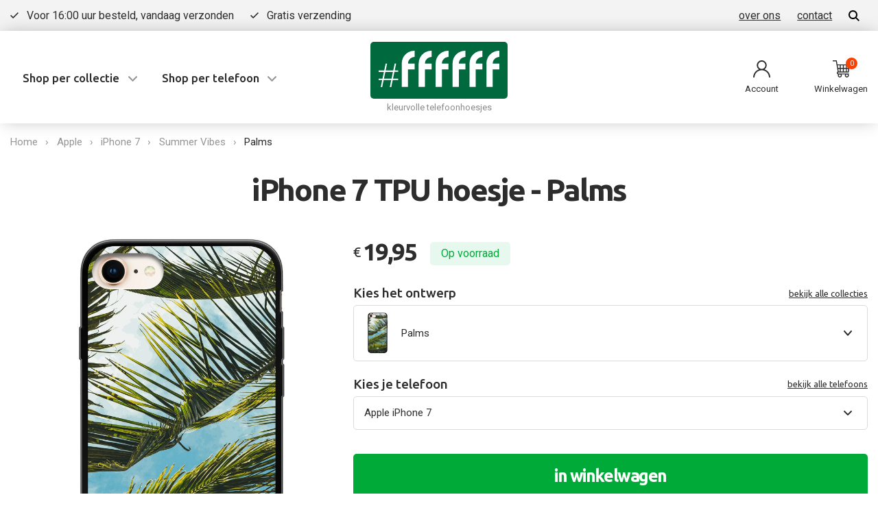

--- FILE ---
content_type: text/html; charset=UTF-8
request_url: https://6fcases.nl/palms-voor-iphone-7
body_size: 13275
content:
<!-- Pagina geladen in 0.1304 seconden --><!DOCTYPE html><html lang="nl"><head><meta charset="UTF-8"><title>Palms (iPhone 7) #ffffff telefoonhoesje • 6F</title><meta name="description" content="Palms telefoonhoesje op maat gemaakt voor Apple iPhone 7. Zo blijft je telefoon mooi én beschermd. Lichtgewicht ✔ Flexibel ✔ Never-fading print."><meta name="robots" content="index, follow"><meta name="viewport" content="width=device-width, initial-scale=1.0"><meta name="theme-color" content="#00693d"><link rel="preconnect" href="https://fonts.gstatic.com/" crossorigin><link rel="stylesheet" href="/css/style.min.css?v=4"><link href="//fonts.googleapis.com/css2?family=Ubuntu:wght@400;500;700&family=Roboto&display=swap" rel="stylesheet"><link rel="canonical" href="/palms-voor-iphone-7"><link rel="shortcut icon" href="/images/favicon.svg"></head><body class="tpl-product"><a href="#main-content" class="tabskip"><span>Ga naar hoofdinhoud</span></a><div class="topbar"><div class="topbar__wrapper"><ul class="topbar__usp"><li>Voor 16:00 uur besteld, vandaag verzonden</li><li>Gratis verzending</li></ul><ul class="topbar__links"><li><a href="/over-ons">over ons</a></li><li><a href="/contact">contact</a></li><li class="topbar__search"><a href="/zoeken" class="js-search"><svg xmlns="http://www.w3.org/2000/svg" viewBox="0 0 16 16"><path d="M11.7416547 10.3276042c.7873411-1.07519078 1.2582871-2.39586462 1.2582871-3.82757995C12.9999418 2.91603418 10.0839246 0 6.49995539 0 2.91598617 0 0 2.91603418 0 6.50002425c0 3.58399005 2.91601721 6.50002425 6.49998642 6.50002425 1.43170701 0 2.7524973-.4710109 3.82768188-1.2583565L14.5859515 16 16 14.5859433c0-.000031-4.2583453-4.2583391-4.2583453-4.2583391zm-5.24166828.6724152c-2.4814434 0-4.49997866-2.01853731-4.49997866-4.5 0-2.481453 2.01853526-4.5 4.49997866-4.5 2.48144341 0 4.49997868 2.018547 4.49997868 4.5 0 2.48146269-2.0185663 4.5-4.49997868 4.5z" fill-rule="nonzero"/></svg></a><form action="/zoeken" method="get" style="display:none;"><input type="search" id="q" name="q" placeholder="Zoeken..." style="margin-bottom:0;"></form></li></ul></div></div><header class="masthead"><div class="masthead__wrapper"><div class="masthead__navigation"><ul><li class="js-masthead"><a href="/collecties">Shop per collectie</a><ul><li><a href="/summer-vibes-telefoonhoesjes">Summer vibes</a></li><li><a href="/marble-telefoonhoesjes">Marble</a></li><li><a href="/flora-telefoonhoesjes">Flora</a></li><li><a href="/fauna-telefoonhoesjes">Fauna</a></li><li><a href="/abstract-telefoonhoesjes">Abstract</a></li><li><a href="/voetbal-telefoonhoesjes">Voetbal</a></li><li><a href="/collecties">Bekijk alles</a></li></ul></li><li class="js-masthead"><a href="/telefoons">Shop per telefoon</a><ul><li><a href="/iphone-16-telefoonhoesjes">iPhone 16</a></li><li><a href="/iphone-16e-telefoonhoesjes">iPhone 16e</a></li><li><a href="/samsung-galaxy-s25-ultra-telefoonhoesjes">Samsung Galaxy S25 Ultra</a></li><li><a href="/samsung-galaxy-a55-telefoonhoesjes">Samsung Galaxy A55</a></li><li><a href="/google-pixel-9-pro-telefoonhoesjes">Pixel 9 Pro</a></li><li><a href="/telefoons">Bekijk alles</a></li></ul></li></ul></div><div class="masthead__logo "><a href="/" title="#ffffff kleurvolle telefoonhoesjes"><img src="/images/ffffff-logo.svg" alt="#ffffff logo"></a><small>kleurvolle telefoonhoesjes</small></div><div class="masthead__control"><a href="/account"><svg xmlns="http://www.w3.org/2000/svg" viewBox="0 0 25 25"><path d="M21.3388672 16.1611328c-1.3614746-1.3614258-2.9819824-2.3692871-4.7500488-2.9793945 1.8936523-1.3042481 3.1377441-3.48701174 3.1377441-5.9551758C19.7265625 3.2418457 16.4847168 0 12.5 0S5.2734375 3.2418457 5.2734375 7.2265625c0 2.46816406 1.2440918 4.6509277 3.13779297 5.9551758-1.76806641.6101074-3.38857422 1.6179687-4.75004883 2.9793945C1.30024414 18.5221191 0 21.6611328 0 25h1.953125c0-5.8155762 4.73129883-10.546875 10.546875-10.546875 5.8155762 0 10.546875 4.7312988 10.546875 10.546875H25c0-3.3388672-1.3002441-6.4778809-3.6611328-8.8388672zM12.5 12.5c-2.90776367 0-5.2734375-2.365625-5.2734375-5.2734375S9.59223633 1.953125 12.5 1.953125c2.9077637 0 5.2734375 2.365625 5.2734375 5.2734375S15.4077637 12.5 12.5 12.5z" fill-rule="nonzero"/></svg><span>Account</span></a><a href="/checkout" class="js-cart-open"><svg xmlns="http://www.w3.org/2000/svg" viewBox="0 0 24 24"><path d="M7.1233125 17.6718671c0-.3877017.31532812-.703105.7029375-.703105h14.6749687L24 5.67186712H6.62648438L5.60175 0H0v1.40625696h4.42710937L7.01428125 15.7253408c-.760875.3187322-1.29689063 1.0711615-1.29689063 1.9465263 0 1.0573301.78182813 1.9351799 1.79751563 2.0862003-.2484375.4192092-.39159375.9077631-.39159375 1.4294187C7.1233125 22.7382931 8.38471875 24 9.93515625 24 11.4855937 24 12.747 22.7382931 12.747 21.1874861c0-.5120908-.1381875-.9968938-.3782813-1.4109456h4.9743282c-.2400938.4140518-.3782813.8988079-.3782813 1.4109456C16.9647656 22.7382931 18.2261719 24 19.7766094 24c1.5504375 0 2.8118437-1.2617069 2.8118437-2.8125139 0-.5120908-.1381875-.9922052-.3782812-1.406257h.3782812v-1.4062569H7.82625c-.38760938.0000468-.7029375-.3154033-.7029375-.7031051zm2.81179688-2.109362H8.41354687l-.63520312-3.5156189h2.15676563v3.5156189zm9.84140622-8.48438102h2.6186719l-.4726406 3.56250512h-2.1460313V7.07812408zm0 4.96876212h1.9594688l-.4664532 3.5156189h-1.4930156v-3.5156189zm-4.2177187-4.96876212h2.8118437v3.56250512h-2.8118437V7.07812408zm0 4.96876212h2.8118437v3.5156189h-2.8118437v-3.5156189zm-4.2177656-4.96876212h2.8118437v3.56250512h-2.8118437V7.07812408zm0 4.96876212h2.8118437v3.5156189h-2.8118437v-3.5156189zM6.88059375 7.07812408h3.05451563v3.56250512h-2.410875l-.64364063-3.56250512zM19.7765156 19.7812291c.7752188 0 1.4059219.6308535 1.4059219 1.406257 0 .7754035-.6307031 1.4062569-1.4059219 1.4062569-.7752187 0-1.4059218-.6308534-1.4059218-1.4062569s.6307031-1.406257 1.4059218-1.406257zm-9.84140622 0c.77521872 0 1.40592192.6308535 1.40592192 1.406257 0 .7754035-.6307032 1.4062569-1.40592192 1.4062569-.77521875 0-1.40592188-.6308534-1.40592188-1.4062569s.63070313-1.406257 1.40592188-1.406257z" fill-rule="nonzero"/></svg><span class="js-cart-count cart-count">0</span><span>Winkelwagen</span></a></div><div class="masthead__hamburger"><a class="js-hamburger hamburger" href="#"><div class="hamburger__inner"></div></a></div></div><div class="js-nav menu-overlay "><div class="menu-overlay__header"><div class="menu-overlay__logo"><a href="/" title="#ffffff kleurvolle telefoonhoesjes"><img src="/images/ffffff-logo.svg" alt="#ffffff logo"></a></div><div class="menu-overlay__search"><a href="/zoeken" class="js-search"><svg xmlns="http://www.w3.org/2000/svg" viewBox="0 0 16 16"><path d="M11.7416547 10.3276042c.7873411-1.07519078 1.2582871-2.39586462 1.2582871-3.82757995C12.9999418 2.91603418 10.0839246 0 6.49995539 0 2.91598617 0 0 2.91603418 0 6.50002425c0 3.58399005 2.91601721 6.50002425 6.49998642 6.50002425 1.43170701 0 2.7524973-.4710109 3.82768188-1.2583565L14.5859515 16 16 14.5859433c0-.000031-4.2583453-4.2583391-4.2583453-4.2583391zm-5.24166828.6724152c-2.4814434 0-4.49997866-2.01853731-4.49997866-4.5 0-2.481453 2.01853526-4.5 4.49997866-4.5 2.48144341 0 4.49997868 2.018547 4.49997868 4.5 0 2.48146269-2.0185663 4.5-4.49997868 4.5z" fill-rule="nonzero"/></svg></a><form action="/zoeken" method="get" style="display:none;"><input type="search" id="q" name="q" placeholder="Zoeken..." style="margin-bottom:0;"></form></div></div><div class="menu-overlay__links"><ul><li><a href="/telefoons">alle telefoonhoesjes</a></li><li><a href="/collecties">collecties</a></li><li><a href="/over-ons">over ons</a></li><li><a href="/contact">contact</a></li></ul></div><div class="menu-overlay__footer"><a class="menu-overlay__account" href="/account"><svg xmlns="http://www.w3.org/2000/svg" viewBox="0 0 25 25"><path d="M21.3388672 16.1611328c-1.3614746-1.3614258-2.9819824-2.3692871-4.7500488-2.9793945 1.8936523-1.3042481 3.1377441-3.48701174 3.1377441-5.9551758C19.7265625 3.2418457 16.4847168 0 12.5 0S5.2734375 3.2418457 5.2734375 7.2265625c0 2.46816406 1.2440918 4.6509277 3.13779297 5.9551758-1.76806641.6101074-3.38857422 1.6179687-4.75004883 2.9793945C1.30024414 18.5221191 0 21.6611328 0 25h1.953125c0-5.8155762 4.73129883-10.546875 10.546875-10.546875 5.8155762 0 10.546875 4.7312988 10.546875 10.546875H25c0-3.3388672-1.3002441-6.4778809-3.6611328-8.8388672zM12.5 12.5c-2.90776367 0-5.2734375-2.365625-5.2734375-5.2734375S9.59223633 1.953125 12.5 1.953125c2.9077637 0 5.2734375 2.365625 5.2734375 5.2734375S15.4077637 12.5 12.5 12.5z" fill-rule="nonzero"/></svg><span>Account</span></a><a class="menu-overlay__cart js-cart-open" href="/checkout"><svg xmlns="http://www.w3.org/2000/svg" viewBox="0 0 24 24"><path d="M7.1233125 17.6718671c0-.3877017.31532812-.703105.7029375-.703105h14.6749687L24 5.67186712H6.62648438L5.60175 0H0v1.40625696h4.42710937L7.01428125 15.7253408c-.760875.3187322-1.29689063 1.0711615-1.29689063 1.9465263 0 1.0573301.78182813 1.9351799 1.79751563 2.0862003-.2484375.4192092-.39159375.9077631-.39159375 1.4294187C7.1233125 22.7382931 8.38471875 24 9.93515625 24 11.4855937 24 12.747 22.7382931 12.747 21.1874861c0-.5120908-.1381875-.9968938-.3782813-1.4109456h4.9743282c-.2400938.4140518-.3782813.8988079-.3782813 1.4109456C16.9647656 22.7382931 18.2261719 24 19.7766094 24c1.5504375 0 2.8118437-1.2617069 2.8118437-2.8125139 0-.5120908-.1381875-.9922052-.3782812-1.406257h.3782812v-1.4062569H7.82625c-.38760938.0000468-.7029375-.3154033-.7029375-.7031051zm2.81179688-2.109362H8.41354687l-.63520312-3.5156189h2.15676563v3.5156189zm9.84140622-8.48438102h2.6186719l-.4726406 3.56250512h-2.1460313V7.07812408zm0 4.96876212h1.9594688l-.4664532 3.5156189h-1.4930156v-3.5156189zm-4.2177187-4.96876212h2.8118437v3.56250512h-2.8118437V7.07812408zm0 4.96876212h2.8118437v3.5156189h-2.8118437v-3.5156189zm-4.2177656-4.96876212h2.8118437v3.56250512h-2.8118437V7.07812408zm0 4.96876212h2.8118437v3.5156189h-2.8118437v-3.5156189zM6.88059375 7.07812408h3.05451563v3.56250512h-2.410875l-.64364063-3.56250512zM19.7765156 19.7812291c.7752188 0 1.4059219.6308535 1.4059219 1.406257 0 .7754035-.6307031 1.4062569-1.4059219 1.4062569-.7752187 0-1.4059218-.6308534-1.4059218-1.4062569s.6307031-1.406257 1.4059218-1.406257zm-9.84140622 0c.77521872 0 1.40592192.6308535 1.40592192 1.406257 0 .7754035-.6307032 1.4062569-1.40592192 1.4062569-.77521875 0-1.40592188-.6308534-1.40592188-1.4062569s.63070313-1.406257 1.40592188-1.406257z" fill-rule="nonzero"/></svg><span class="js-cart-count cart-count">0</span><span>Winkelwagen</span></a></div></div></header><main id="main-content"><script type="application/ld+json">{"@context":"http:\/\/schema.org\/","@type":"BreadcrumbList","itemListElement":[{"@type":"ListItem","position":1,"name":"Apple","item":"https:\/\/6fcases.nl\/apple-telefoonhoesjes"},{"@type":"ListItem","position":2,"name":"iPhone 7","item":"https:\/\/6fcases.nl\/iphone-7-telefoonhoesjes"},{"@type":"ListItem","position":3,"name":"Summer Vibes","item":"https:\/\/6fcases.nl\/summer-vibes-telefoonhoesjes\/iphone-7"},{"@type":"ListItem","position":4,"name":"Palms","item":"https:\/\/6fcases.nl\/palms-voor-iphone-7"}]}</script><ul class="breadcrumbs"><div class="breadcrumbs__wrapper"><li><a href="/">Home</a></li><li><a href="https://6fcases.nl/apple-telefoonhoesjes">Apple</a></li><li><a href="https://6fcases.nl/iphone-7-telefoonhoesjes">iPhone 7</a></li><li><a href="https://6fcases.nl/summer-vibes-telefoonhoesjes/iphone-7">Summer Vibes</a></li><li><a href="https://6fcases.nl/palms-voor-iphone-7">Palms</a></li></div></ul><article class="product"><h1>iPhone 7 TPU hoesje - Palms</h1><div class="product__wrapper"><div class="product__images"><div class="product__images-primary"><img src="https://6fcases.nl/products/p7tpu-palms_primary.webp" alt="Palms iPhone 7" data-action="zoom"></div><div class="product__images-thumbs"><span><img src="/images/ffffff-family-photo.jpg" alt="#ffffff telefoonhoesjes" data-action="zoom"></span></div></div><div class="product__details"><div class="product__price"><small>&euro;</small> 19,95</div><div class="product__stock product__stock--stocked">Op voorraad</div><form class="product__form" method="POST"><input type="hidden" name="quantity" value="1"><input type="hidden" name="id_product" value="385"><div class="design-selector"><div class="design-selector__heading">Kies het ontwerp
                        <a href="/collecties">bekijk alle collecties</a></div><div class="design-selector__active js-design-selector"><img src="https://6fcases.nl/products/p7tpu-palms_thumb.webp" alt="Palms iPhone 7"> Palms <span class="icon icon-arrow-down"></span></div><div class="design-selector__bg js-close-design-selector"></div><div class="design-selector__list"><a href="beach-all-day-voor-iphone-7" class="design-selector__item"><img src="https://6fcases.nl/products/pxrtpu-beach-all-day_thumb.webp" alt="Beach all Day"><span>Beach all Day</span></a><a href="boy-surfing-voor-iphone-7" class="design-selector__item"><img src="https://6fcases.nl/products/p11tpu-boy-surfing_thumb.webp" alt="Boy Surfing"><span>Boy Surfing</span></a><a href="coconut-view-voor-iphone-7" class="design-selector__item"><img src="https://6fcases.nl/products/p11tpu-coconut-view_thumb.webp" alt="Coconut View"><span>Coconut View</span></a><a href="coral-reef-voor-iphone-7" class="design-selector__item"><img src="https://6fcases.nl/products/p11tpu-coral-reef_thumb.webp" alt="Coral Reef"><span>Coral Reef</span></a><a href="eventide-voor-iphone-7" class="design-selector__item"><img src="https://6fcases.nl/products/p11tpu-eventide_thumb.webp" alt="Eventide"><span>Eventide</span></a><a href="flamingo-floaty-voor-iphone-7" class="design-selector__item"><img src="https://6fcases.nl/products/p11tpu-flamingo-floa_thumb.webp" alt="Flamingo Floaty"><span>Flamingo Floaty</span></a><a href="its-a-wave-voor-iphone-7" class="design-selector__item"><img src="https://6fcases.nl/products/p11tpu-its-a-wave_thumb.webp" alt="It's a Wave"><span>It's a Wave</span></a><a href="la-isla-voor-iphone-7" class="design-selector__item"><img src="https://6fcases.nl/products/pxrtpu-la-isla_thumb.webp" alt="La Isla"><span>La Isla</span></a><a href="leaves-macro-voor-iphone-7" class="design-selector__item"><img src="https://6fcases.nl/products/p11tpu-leaves-macro_thumb.webp" alt="Leaves Macro"><span>Leaves Macro</span></a><a href="lets-go-diving-voor-iphone-7" class="design-selector__item"><img src="https://6fcases.nl/products/p11tpu-lets-go-divin_thumb.webp" alt="Lets go Diving"><span>Lets go Diving</span></a><a href="perfect-to-surf-voor-iphone-7" class="design-selector__item"><img src="https://6fcases.nl/products/p11tpu-perfect-to-su_thumb.webp" alt="Perfect to Surf"><span>Perfect to Surf</span></a><a href="pretty-sunset-voor-iphone-7" class="design-selector__item"><img src="https://6fcases.nl/products/p11tpu-pretty-sunset_thumb.webp" alt="Pretty Sunset"><span>Pretty Sunset</span></a><a href="sandy-voor-iphone-7" class="design-selector__item"><img src="https://6fcases.nl/products/p11tpu-sandy_thumb.webp" alt="Sandy"><span>Sandy</span></a><a href="sandy-pink-voor-iphone-7" class="design-selector__item"><img src="https://6fcases.nl/products/p11tpu-sandy-pink_thumb.webp" alt="Sandy Pink"><span>Sandy Pink</span></a><a href="sea-star-voor-iphone-7" class="design-selector__item"><img src="https://6fcases.nl/products/p11tpu-sea-star_thumb.webp" alt="Sea Star"><span>Sea Star</span></a><a href="sunset-palms-voor-iphone-7" class="design-selector__item"><img src="https://6fcases.nl/products/p11tpu-sunset-palms_thumb.webp" alt="Sunset Palms"><span>Sunset Palms</span></a><a href="sunset-surf-voor-iphone-7" class="design-selector__item"><img src="https://6fcases.nl/products/p11tpu-sunset-surf_thumb.webp" alt="Sunset Surf"><span>Sunset Surf</span></a><a href="surfers-van-voor-iphone-7" class="design-selector__item"><img src="https://6fcases.nl/products/p11tpu-surfers-van_thumb.webp" alt="Surfers Van"><span>Surfers Van</span></a><a href="surfing-voor-iphone-7" class="design-selector__item"><img src="https://6fcases.nl/products/p11tpu-surfing_thumb.webp" alt="Surfing"><span>Surfing</span></a><a href="water-waves-voor-iphone-7" class="design-selector__item"><img src="https://6fcases.nl/products/hp30ptpu-water-waves_thumb.webp" alt="Water Waves"><span>Water Waves</span></a><a href="waves-voor-iphone-7" class="design-selector__item"><img src="https://6fcases.nl/products/pxrtpu-waves_thumb.webp" alt="Waves"><span>Waves</span></a><a href="whitecap-waves-voor-iphone-7" class="design-selector__item"><img src="https://6fcases.nl/products/p11tpu-whitecap-wave_thumb.webp" alt="Whitecap Waves"><span>Whitecap Waves</span></a></div></div><label for="device">Kies je telefoon <a href="/telefoons">bekijk alle telefoons</a></label><select name="device" id="device" class="js-switch-device"><option value="1" data-href="/palms-voor-iphone-6">Apple iPhone 6</option><option value="5" selected data-href="/palms-voor-iphone-7">Apple iPhone 7</option><option value="7" data-href="/palms-voor-iphone-8">Apple iPhone 8</option><option value="13" data-href="/palms-voor-iphone-11">Apple iPhone 11</option><option value="193" data-href="/palms-voor-iphone-12">Apple iPhone 12</option><option value="233" data-href="/palms-voor-iphone-13">Apple iPhone 13</option><option value="252" data-href="/palms-voor-iphone-14">Apple iPhone 14</option><option value="279" data-href="/palms-voor-iphone-15">Apple iPhone 15</option><option value="280" data-href="/palms-voor-iphone-16">Apple iPhone 16</option><option value="397" data-href="/palms-voor-iphone-17">Apple iPhone 17</option><option value="2" data-href="/palms-voor-iphone-6s">Apple iPhone 6s</option><option value="9" data-href="/palms-voor-iphone-xr">Apple iPhone Xr</option><option value="380" data-href="/palms-voor-iphone-16e">Apple iPhone 16e</option><option value="395" data-href="/palms-voor-iphone-air">Apple iPhone Air</option><option value="161" data-href="/palms-voor-iphone-11-pro">Apple iPhone 11 Pro</option><option value="194" data-href="/palms-voor-iphone-12-pro">Apple iPhone 12 Pro</option><option value="235" data-href="/palms-voor-iphone-13-pro">Apple iPhone 13 Pro</option><option value="254" data-href="/palms-voor-iphone-14-pro">Apple iPhone 14 Pro</option><option value="278" data-href="/palms-voor-iphone-15-pro">Apple iPhone 15 Pro</option><option value="276" data-href="/palms-voor-iphone-16-pro">Apple iPhone 16 Pro</option><option value="396" data-href="/palms-voor-iphone-17-pro">Apple iPhone 17 Pro</option><option value="3" data-href="/palms-voor-iphone-6-plus">Apple iPhone 6 Plus</option><option value="10" data-href="/palms-voor-iphone-xs-max">Apple iPhone Xs Max</option><option value="192" data-href="/palms-voor-iphone-12-mini">Apple iPhone 12 Mini</option><option value="234" data-href="/palms-voor-iphone-13-mini">Apple iPhone 13 Mini</option><option value="253" data-href="/palms-voor-iphone-14-plus">Apple iPhone 14 Plus</option><option value="277" data-href="/palms-voor-iphone-15-plus">Apple iPhone 15 Plus</option><option value="281" data-href="/palms-voor-iphone-16-plus">Apple iPhone 16 Plus</option><option value="4" data-href="/palms-voor-iphone-6s-plus">Apple iPhone 6s Plus</option><option value="159" data-href="/palms-voor-iphone-se-2016">Apple iPhone SE (2016)</option><option value="160" data-href="/palms-voor-iphone-se-2020">Apple iPhone SE (2020)</option><option value="195" data-href="/palms-voor-iphone-12-pro-max">Apple iPhone 12 Pro Max</option><option value="236" data-href="/palms-voor-iphone-13-pro-max">Apple iPhone 13 Pro Max</option><option value="255" data-href="/palms-voor-iphone-14-pro-max">Apple iPhone 14 Pro Max</option><option value="282" data-href="/palms-voor-iphone-15-pro-max">Apple iPhone 15 Pro Max</option><option value="283" data-href="/palms-voor-iphone-16-pro-max">Apple iPhone 16 Pro Max</option><option value="394" data-href="/palms-voor-iphone-17-pro-max">Apple iPhone 17 Pro Max</option><option value="372" data-href="/palms-voor-fairphone-5">Fairphone 5</option><option value="398" data-href="/palms-voor-fairphone-6">Fairphone 6</option><option value="210" data-href="/palms-voor-google-pixel-5">Google Pixel 5</option><option value="249" data-href="/palms-voor-google-pixel-6">Google Pixel 6</option><option value="257" data-href="/palms-voor-google-pixel-7">Google Pixel 7</option><option value="293" data-href="/palms-voor-google-pixel-8">Google Pixel 8</option><option value="286" data-href="/palms-voor-google-pixel-9">Google Pixel 9</option><option value="399" data-href="/palms-voor-google-pixel-10">Google Pixel 10</option><option value="259" data-href="/palms-voor-google-pixel-6a">Google Pixel 6A</option><option value="288" data-href="/palms-voor-google-pixel-7a">Google Pixel 7a</option><option value="290" data-href="/palms-voor-google-pixel-8a">Google Pixel 8a</option><option value="289" data-href="/palms-voor-google-pixel-9a">Google Pixel 9A</option><option value="45" data-href="/palms-voor-google-pixel-4-xl">Google Pixel 4 XL</option><option value="250" data-href="/palms-voor-google-pixel-6-pro">Google Pixel 6 Pro</option><option value="258" data-href="/palms-voor-google-pixel-7-pro">Google Pixel 7 Pro</option><option value="287" data-href="/palms-voor-google-pixel-8-pro">Google Pixel 8 Pro</option><option value="292" data-href="/palms-voor-google-pixel-9-pro">Google Pixel 9 Pro</option><option value="400" data-href="/palms-voor-google-pixel-10-pro">Google Pixel 10 Pro</option><option value="291" data-href="/palms-voor-google-pixel-9-pro-xl">Google Pixel 9 Pro XL</option><option value="393" data-href="/palms-voor-hmd-pulse">HMD Pulse</option><option value="377" data-href="/palms-voor-honor-200-pro">Honor 200 Pro</option><option value="388" data-href="/palms-voor-honor-magic-6-pro">Honor Magic 6 Pro</option><option value="23" data-href="/palms-voor-huawei-p30">Huawei P30</option><option value="167" data-href="/palms-voor-huawei-p40">Huawei P40</option><option value="163" data-href="/palms-voor-huawei-y6s">Huawei Y6s</option><option value="265" data-href="/palms-voor-huawei-nova-8i">Huawei Nova 8i</option><option value="18" data-href="/palms-voor-huawei-p30-pro">Huawei P30 Pro</option><option value="243" data-href="/palms-voor-huawei-p50-pro">Huawei P50 Pro</option><option value="57" data-href="/palms-voor-huawei-p10-lite">Huawei P10 Lite</option><option value="134" data-href="/palms-voor-huawei-p10-plus">Huawei P10 Plus</option><option value="24" data-href="/palms-voor-huawei-p30-lite">Huawei P30 Lite</option><option value="162" data-href="/palms-voor-huawei-p40-lite">Huawei P40 Lite</option><option value="182" data-href="/palms-voor-huawei-y6-2019">Huawei Y6 (2019)</option><option value="107" data-href="/palms-voor-huawei-mate-10-pro">Huawei Mate 10 Pro</option><option value="27" data-href="/palms-voor-huawei-p20-lite-2018">Huawei P20 Lite (2018)</option><option value="26" data-href="/palms-voor-huawei-p20-lite-2019">Huawei P20 Lite (2019)</option><option value="329" data-href="/palms-voor-motorola-moto-g55">Motorola Moto G55</option><option value="383" data-href="/palms-voor-motorola-moto-g75">Motorola Moto G75</option><option value="317" data-href="/palms-voor-motorola-edge-50-neo">Motorola Edge 50 Neo</option><option value="323" data-href="/palms-voor-motorola-edge-50-ultra">Motorola Edge 50 Ultra</option><option value="385" data-href="/palms-voor-nothing-phone-3a">Nothing Phone (3a)</option><option value="263" data-href="/palms-voor-oneplus-10t">OnePlus 10T</option><option value="187" data-href="/palms-voor-oneplus-nord">OnePlus Nord</option><option value="190" data-href="/palms-voor-oneplus-8-pro">OnePlus 8 Pro</option><option value="201" data-href="/palms-voor-oneplus-9-pro">OnePlus 9 Pro</option><option value="334" data-href="/palms-voor-oneplus-nord-3">OnePlus Nord 3</option><option value="332" data-href="/palms-voor-oneplus-nord-4">OnePlus Nord 4</option><option value="300" data-href="/palms-voor-oneplus-nord-2t">OnePlus Nord 2T</option><option value="330" data-href="/palms-voor-oneplus-nord-2-5g">OnePlus Nord 2 5G</option><option value="321" data-href="/palms-voor-oneplus-nord-ce-3-5g">OnePlus Nord CE 3 5G</option><option value="333" data-href="/palms-voor-oneplus-nord-n200-5g">OnePlus Nord N200 5G</option><option value="357" data-href="/palms-voor-oneplus-nord-ce4-lite">OnePlus Nord CE4 Lite</option><option value="304" data-href="/palms-voor-oneplus-nord-ce-3-lite">OnePlus Nord CE 3 Lite</option><option value="352" data-href="/palms-voor-oppo-a79">OPPO A79</option><option value="351" data-href="/palms-voor-oppo-a80">OPPO A80</option><option value="382" data-href="/palms-voor-oppo-a60-5g">OPPO A60 5G</option><option value="305" data-href="/palms-voor-oppo-a74-5g">OPPO A74 5G</option><option value="316" data-href="/palms-voor-oppo-a78-5g">OPPO A78 5G</option><option value="239" data-href="/palms-voor-oppo-a94-5g">OPPO A94 5G</option><option value="337" data-href="/palms-voor-oppo-reno12">OPPO Reno12</option><option value="335" data-href="/palms-voor-oppo-reno12">OPPO Reno12</option><option value="384" data-href="/palms-voor-oppo-find-x8">OPPO Find X8</option><option value="313" data-href="/palms-voor-oppo-reno-10">OPPO Reno 10</option><option value="336" data-href="/palms-voor-oppo-reno-11">OPPO Reno 11</option><option value="386" data-href="/palms-voor-oppo-reno12-f">OPPO Reno12 F</option><option value="349" data-href="/palms-voor-oppo-reno8-pro">OPPO Reno8 Pro</option><option value="338" data-href="/palms-voor-oppo-reno12-pro">OPPO Reno12 Pro</option><option value="387" data-href="/palms-voor-oppo-find-x8-pro">OPPO Find X8 Pro</option><option value="309" data-href="/palms-voor-oppo-find-x3-lite">OPPO Find X3 Lite</option><option value="46" data-href="/palms-voor-samsung-galaxy-s6">Samsung Galaxy S6</option><option value="33" data-href="/palms-voor-samsung-galaxy-s7">Samsung Galaxy S7</option><option value="25" data-href="/palms-voor-samsung-galaxy-s8">Samsung Galaxy S8</option><option value="28" data-href="/palms-voor-samsung-galaxy-s9">Samsung Galaxy S9</option><option value="269" data-href="/palms-voor-samsung-galaxy-a03">Samsung Galaxy A03</option><option value="324" data-href="/palms-voor-samsung-galaxy-a06">Samsung Galaxy A06</option><option value="403" data-href="/palms-voor-samsung-galaxy-a07">Samsung Galaxy A07</option><option value="40" data-href="/palms-voor-samsung-galaxy-a10">Samsung Galaxy A10</option><option value="176" data-href="/palms-voor-samsung-galaxy-a11">Samsung Galaxy A11</option><option value="209" data-href="/palms-voor-samsung-galaxy-a12">Samsung Galaxy A12</option><option value="311" data-href="/palms-voor-samsung-galaxy-a15">Samsung Galaxy A15</option><option value="370" data-href="/palms-voor-samsung-galaxy-a16">Samsung Galaxy A16</option><option value="303" data-href="/palms-voor-samsung-galaxy-a25">Samsung Galaxy A25</option><option value="379" data-href="/palms-voor-samsung-galaxy-a26">Samsung Galaxy A26</option><option value="273" data-href="/palms-voor-samsung-galaxy-a34">Samsung Galaxy A34</option><option value="275" data-href="/palms-voor-samsung-galaxy-a35">Samsung Galaxy A35</option><option value="371" data-href="/palms-voor-samsung-galaxy-a36">Samsung Galaxy A36</option><option value="29" data-href="/palms-voor-samsung-galaxy-a40">Samsung Galaxy A40</option><option value="171" data-href="/palms-voor-samsung-galaxy-a41">Samsung Galaxy A41</option><option value="21" data-href="/palms-voor-samsung-galaxy-a50">Samsung Galaxy A50</option><option value="125" data-href="/palms-voor-samsung-galaxy-a51">Samsung Galaxy A51</option><option value="207" data-href="/palms-voor-samsung-galaxy-a52">Samsung Galaxy A52</option><option value="274" data-href="/palms-voor-samsung-galaxy-a55">Samsung Galaxy A55</option><option value="367" data-href="/palms-voor-samsung-galaxy-a56">Samsung Galaxy A56</option><option value="153" data-href="/palms-voor-samsung-galaxy-a71">Samsung Galaxy A71</option><option value="172" data-href="/palms-voor-samsung-galaxy-a80">Samsung Galaxy A80</option><option value="347" data-href="/palms-voor-samsung-galaxy-m15">Samsung Galaxy M15</option><option value="188" data-href="/palms-voor-samsung-galaxy-m31">Samsung Galaxy M31</option><option value="145" data-href="/palms-voor-samsung-galaxy-s20">Samsung Galaxy S20</option><option value="202" data-href="/palms-voor-samsung-galaxy-s21">Samsung Galaxy S21</option><option value="260" data-href="/palms-voor-samsung-galaxy-s22">Samsung Galaxy S22</option><option value="270" data-href="/palms-voor-samsung-galaxy-s23">Samsung Galaxy S23</option><option value="294" data-href="/palms-voor-samsung-galaxy-s24">Samsung Galaxy S24</option><option value="402" data-href="/palms-voor-samsung-galaxy-s26">Samsung Galaxy S26</option><option value="315" data-href="/palms-voor-samsung-galaxy-a03s">Samsung Galaxy A03s</option><option value="320" data-href="/palms-voor-samsung-galaxy-a04s">Samsung Galaxy A04s</option><option value="318" data-href="/palms-voor-samsung-galaxy-a05s">Samsung Galaxy A05s</option><option value="170" data-href="/palms-voor-samsung-galaxy-a20e">Samsung Galaxy A20e</option><option value="183" data-href="/palms-voor-samsung-galaxy-a20s">Samsung Galaxy A20s</option><option value="178" data-href="/palms-voor-samsung-galaxy-a21s">Samsung Galaxy A21s</option><option value="133" data-href="/palms-voor-samsung-galaxy-a30s">Samsung Galaxy A30s</option><option value="151" data-href="/palms-voor-samsung-galaxy-a50s">Samsung Galaxy A50s</option><option value="37" data-href="/palms-voor-samsung-galaxy-s10e">Samsung Galaxy S10e</option><option value="146" data-href="/palms-voor-samsung-galaxy-s20-plus">Samsung Galaxy S20+</option><option value="346" data-href="/palms-voor-samsung-galaxy-a13-4g">Samsung Galaxy A13 4G</option><option value="228" data-href="/palms-voor-samsung-galaxy-a22-5g">Samsung Galaxy A22 5G</option><option value="312" data-href="/palms-voor-samsung-galaxy-a23-5g">Samsung Galaxy A23 5G</option><option value="310" data-href="/palms-voor-samsung-galaxy-a24-4g">Samsung Galaxy A24 4G</option><option value="227" data-href="/palms-voor-samsung-galaxy-a32-4g">Samsung Galaxy A32 4G</option><option value="206" data-href="/palms-voor-samsung-galaxy-a32-5g">Samsung Galaxy A32 5G</option><option value="348" data-href="/palms-voor-samsung-galaxy-a33-5g">Samsung Galaxy A33 5G</option><option value="345" data-href="/palms-voor-samsung-galaxy-a51-5g">Samsung Galaxy A51 5G</option><option value="251" data-href="/palms-voor-samsung-galaxy-a53-5g">Samsung Galaxy A53 5G</option><option value="298" data-href="/palms-voor-samsung-galaxy-a54-5g">Samsung Galaxy A54 5G</option><option value="344" data-href="/palms-voor-samsung-galaxy-a71-5g">Samsung Galaxy A71 5G</option><option value="284" data-href="/palms-voor-samsung-galaxy-a73-5g">Samsung Galaxy A73 5G</option><option value="100" data-href="/palms-voor-samsung-galaxy-note-8">Samsung Galaxy Note 8</option><option value="196" data-href="/palms-voor-samsung-galaxy-s20-fe">Samsung Galaxy S20 FE</option><option value="220" data-href="/palms-voor-samsung-galaxy-s21-fe">Samsung Galaxy S21 FE</option><option value="285" data-href="/palms-voor-samsung-galaxy-s23-fe">Samsung Galaxy S23 FE</option><option value="297" data-href="/palms-voor-samsung-galaxy-s24-fe">Samsung Galaxy S24 FE</option><option value="404" data-href="/palms-voor-samsung-galaxy-s25-fe">Samsung Galaxy S25 FE</option><option value="180" data-href="/palms-voor-samsung-galaxy-note-10">Samsung Galaxy Note 10</option><option value="54" data-href="/palms-voor-samsung-galaxy-s9-plus">Samsung Galaxy S9 Plus</option><option value="203" data-href="/palms-voor-samsung-galaxy-s21-plus">Samsung Galaxy S21 Plus</option><option value="262" data-href="/palms-voor-samsung-galaxy-s22-plus">Samsung Galaxy S22 Plus</option><option value="271" data-href="/palms-voor-samsung-galaxy-s23-plus">Samsung Galaxy S23 Plus</option><option value="295" data-href="/palms-voor-samsung-galaxy-s24-plus">Samsung Galaxy S24 Plus</option><option value="405" data-href="/palms-voor-samsung-galaxy-s25-edge">Samsung Galaxy S25 Edge</option><option value="381" data-href="/palms-voor-samsung-galaxy-s25-plus">Samsung Galaxy S25 Plus</option><option value="401" data-href="/palms-voor-samsung-galaxy-s26-plus">Samsung Galaxy S26 Plus</option><option value="94" data-href="/palms-voor-samsung-galaxy-a3-2016">Samsung Galaxy A3 (2016)</option><option value="88" data-href="/palms-voor-samsung-galaxy-j3-2017">Samsung Galaxy J3 (2017)</option><option value="59" data-href="/palms-voor-samsung-galaxy-j6-2018">Samsung Galaxy J6 (2018)</option><option value="204" data-href="/palms-voor-samsung-galaxy-s21-ultra">Samsung Galaxy S21 Ultra</option><option value="261" data-href="/palms-voor-samsung-galaxy-s22-ultra">Samsung Galaxy S22 Ultra</option><option value="272" data-href="/palms-voor-samsung-galaxy-s23-ultra">Samsung Galaxy S23 Ultra</option><option value="296" data-href="/palms-voor-samsung-galaxy-s24-ultra">Samsung Galaxy S24 Ultra</option><option value="328" data-href="/palms-voor-samsung-galaxy-s25-ultra">Samsung Galaxy S25 Ultra</option><option value="152" data-href="/palms-voor-samsung-galaxy-note-10-lite">Samsung Galaxy Note 10 Lite</option><option value="248" data-href="/palms-voor-samsung-galaxy-note-20-ultra">Samsung Galaxy Note 20 Ultra</option><option value="299" data-href="/palms-voor-samsung-galaxy-a14-/-galaxy-a14-5g">Samsung Galaxy A14 / Galaxy A14 5G</option><option value="331" data-href="/palms-voor-sony-xperia-10-iv">Sony Xperia 10 IV</option><option value="343" data-href="/palms-voor-sony-xperia-10-vi">Sony Xperia 10 VI</option><option value="375" data-href="/palms-voor-xiaomi-11i">Xiaomi 11i</option><option value="365" data-href="/palms-voor-xiaomi-11t">Xiaomi 11T</option><option value="306" data-href="/palms-voor-xiaomi-12t">Xiaomi 12T</option><option value="362" data-href="/palms-voor-xiaomi-13t">Xiaomi 13T</option><option value="376" data-href="/palms-voor-xiaomi-14t">Xiaomi 14T</option><option value="215" data-href="/palms-voor-xiaomi-mi-11">Xiaomi Mi 11</option><option value="366" data-href="/palms-voor-xiaomi-11t-pro">Xiaomi 11T Pro</option><option value="307" data-href="/palms-voor-xiaomi-12t-pro">Xiaomi 12T Pro</option><option value="356" data-href="/palms-voor-xiaomi-13-lite">Xiaomi 13 Lite</option><option value="363" data-href="/palms-voor-xiaomi-13t-pro">Xiaomi 13T Pro</option><option value="369" data-href="/palms-voor-xiaomi-14t-pro">Xiaomi 14T Pro</option><option value="268" data-href="/palms-voor-xiaomi-poco-f4">Xiaomi Poco F4</option><option value="325" data-href="/palms-voor-xiaomi-poco-m5">Xiaomi Poco M5</option><option value="148" data-href="/palms-voor-xiaomi-redmi-5">Xiaomi Redmi 5</option><option value="392" data-href="/palms-voor-xiaomi-poco-c75">Xiaomi Poco C75</option><option value="378" data-href="/palms-voor-xiaomi-redmi-10">Xiaomi Redmi 10</option><option value="359" data-href="/palms-voor-xiaomi-redmi-12">Xiaomi Redmi 12</option><option value="391" data-href="/palms-voor-xiaomi-redmi-13">Xiaomi Redmi 13</option><option value="364" data-href="/palms-voor-xiaomi-redmi-9t">Xiaomi Redmi 9T</option><option value="232" data-href="/palms-voor-xiaomi-mi-11-lite">Xiaomi Mi 11 Lite</option><option value="175" data-href="/palms-voor-xiaomi-mi-note-10">Xiaomi Mi Note 10</option><option value="314" data-href="/palms-voor-xiaomi-mi-10t-lite">Xiaomi Mi 10T Lite</option><option value="222" data-href="/palms-voor-xiaomi-poco-x3-pro">Xiaomi Poco X3 Pro</option><option value="354" data-href="/palms-voor-xiaomi-redmi-note-9">Xiaomi Redmi Note 9</option><option value="355" data-href="/palms-voor-xiaomi-redmi-note-9">Xiaomi Redmi Note 9</option><option value="341" data-href="/palms-voor-xiaomi-redmi-note-11">Xiaomi Redmi Note 11</option><option value="361" data-href="/palms-voor-xiaomi-redmi-note-12">Xiaomi Redmi Note 12</option><option value="374" data-href="/palms-voor-xiaomi-redmi-note-13">Xiaomi Redmi Note 13</option><option value="212" data-href="/palms-voor-xiaomi-redmi-note-10s">Xiaomi Redmi Note 10S</option><option value="342" data-href="/palms-voor-xiaomi-redmi-note-11s">Xiaomi Redmi Note 11S</option><option value="217" data-href="/palms-voor-xiaomi-redmi-note-10-pro">Xiaomi Redmi Note 10 Pro</option><option value="353" data-href="/palms-voor-xiaomi-redmi-note-11-pro">Xiaomi Redmi Note 11 Pro</option><option value="368" data-href="/palms-voor-xiaomi-redmi-note-13-pro">Xiaomi Redmi Note 13 Pro</option><option value="360" data-href="/palms-voor-xiaomi-redmi-note-13-pro">Xiaomi Redmi Note 13 Pro</option><option value="389" data-href="/palms-voor-xiaomi-redmi-note-14-pro">Xiaomi Redmi Note 14 Pro</option><option value="390" data-href="/palms-voor-xiaomi-redmi-note-14-pro-plus">Xiaomi Redmi Note 14 Pro+</option><option value="322" data-href="/palms-voor-xiaomi-redmi-note-12-pro-5g">Xiaomi Redmi Note 12 Pro 5G</option><option value="327" data-href="/palms-voor-xiaomi-redmi-note-12-pro-plus">Xiaomi Redmi Note 12 Pro Plus</option></select><button class="product__purchase js-cart" data-product="385" type="submit">in winkelwagen</button><ul class="product__benefits"><li>Werkdagen voor 16:00 besteld = zelfde dag verzonden</li><li>14 dagen bedenktijd en gratis retourneren</li><li>Gratis thuisbezorgd 🇳🇱🇧🇪</li></ul></form></div></div><div class="product__footer"><div class="product__specifications"><dl><dt>Materiaal</dt><dd><abbr title="Thermoplastic Polyurethane">TPU</abbr></dd></dl><dl><dt>Type hoesje</dt><dd>Softcase</dd></dl><dl><dt>Gewicht</dt><dd>21 g</dd></dl><dl><dt>Geschikt voor</dt><dd><a href="iphone-7-telefoonhoesjes" title="iPhone 7 hoesjes">iPhone 7</a></dd></dl><dl><dt>Voorraad</dt><dd>Op voorraad</dd></dl><dl><dt>EAN</dt><dd>6019918125136</dd></dl><dl><dt>SKU</dt><dd>P7TPU-palms</dd></dl></div><div class="product__related"><h2>Gerelateerde producten</h2><a class="pill" href="summer-vibes-telefoonhoesjes">Summer Vibes telefoonhoesjes</a></div></div></article><div><section class="perks"><div class="perks__wrapper"><div class="perks__item"><span class="perks__item-icon"><svg xmlns="http://www.w3.org/2000/svg" viewBox="0 0 35 40"><path d="M34.204591 0C18.0328647 0 4.73120331 13.0333594 3.32167524 29.5966406c2.68705969-3.97 5.97869289-7.79 10.08803286-12.1816406.3054561-.33.8113679-.3366406 1.1248035-.0116406.3134356.3216406.3182084.85.0111116 1.1783593-.6188918.66-1.2472545 1.345-1.8788985 2.0383594-.3611631.395-.7143468.7883594-1.0611171 1.175-.0636118.0716406-.1272982.1433594-.1909101.2166407C6.3364888 27.7083594 2.70599016 32.6666406.06979012 38.825c-.17979854.42 0 .9133594.39934516 1.1016406C.57570189 39.9766406.6854752 40 .7952485 40c.3038901 0 .59502801-.1833594.72702445-.4916406.93866619-2.1916407 2.02841983-4.225 3.25345118-6.2033594 11.11096796-.2983594 21.22443056-6.7733594 26.52539266-17.0766406.132071-.2583594.1256576-.57-.017525-.8233594-.1447486-.25-.4041179-.405-.6840697-.405h-2.9463543l5.283437-3.1633594c.1670464-.1.2959107-.2616406.3579565-.4516406C34.4272697 7.935 35 4.385 35 .83335938 35 .37335938 34.6436842 0 34.204591 0z" fill-rule="nonzero"/></svg></span><span class="perks__item-desc"><strong>Lichtgewicht</strong> dat perfect past</span></div><div class="perks__item"><span class="perks__item-icon"><svg xmlns="http://www.w3.org/2000/svg" viewBox="0 0 40 38"><path d="M34.2951562 16.4433595c-.1869531.2316013-.3834375.4570872-.5903124.6751249-2.0947657 2.2078175-4.9167969 3.4442266-7.9460938 3.4815462-.0470312.0005489-.0939844.0008625-.1408594.0008625-2.2538281 0-4.4028906-.6663438-6.2304687-1.9093388-.8347656.3136889-1.8117188.1343821-2.483125-.5394099-.91625-.9195058-.91625-2.4103314 0-3.3299156.91625-.9195058 2.4017969-.9195058 3.3180469 0 .5523437.5543064.7711718 1.3163014.6575781 2.0355669 1.4339844.9240532 3.1044531 1.4087381 4.8500781 1.3878046 2.3917969-.029401 4.6204688-1.0063759 6.275625-2.7507555.2216406-.2335614.4271875-.4772367.6177344-.7291443l-7.9810938-8.00945369 3.6465625-3.67943443c.9609375-.96427369 2.524375-.96427369 3.4853125 0 3.163125 3.17436482 3.4675 8.22984342.8492969 11.68904492l1.6717187 1.6775022c1.6402344-2.0321172 2.50625-4.5653839 2.4528125-7.22660362-.0592187-2.94731087-1.2364843-5.7192351-3.3148437-7.80497971-1.875625-1.88236823-4.9276563-1.88236823-6.8032812 0l-3.6645313 3.66148024-2.0442187-2.05148266-8.4821876 8.51232805c-1.0863281-.4509718-2.2627343-.6869637-3.44507808-.6869637C4.03460938 10.8470597 0 14.896084 0 19.8728464v7.0636047h2.34617188v-7.0636047c0-1.2982688 1.05249999-2.3545087 2.34617187-2.3545087.49210938 0 .9628125.1545315 1.3534375.431528l-.90023438.9034332L24.2245313 38 40 22.1685532l-5.7048438-5.7251937zm-26.57773433-.1709961C6.88125 15.5644663 5.814375 15.1637506 4.69242188 15.1637506c-.1421875 0-.28265625.0074482-.42164063.0199142 1.205625-1.2228455 2.87742188-1.9820179 4.72296875-1.9820179.54515625 0 1.0773437.0640549 1.5929687.1911455l-2.86929683 2.879571z" fill-rule="nonzero"/></svg></span><span class="perks__item-desc">Never-fading <strong>kleurvolle prints</strong></span></div><div class="perks__item"><span class="perks__item-icon"><svg xmlns="http://www.w3.org/2000/svg" viewBox="0 0 40 40"><g fill-rule="nonzero"><path d="M0 11.3493134c0 1.2950982 1.06885664 2.3493134 2.3819417 2.3493134h13.189367c.2907557 10.8105222 7.8541351 18.2410872 18.3995468 21.2121072 1.3040337.3615593 2.5877415-.4148887 2.9355844-1.6128819.365628-1.2560996-.3738855-2.5517459-1.6340914-2.9068055-2.9762362-.8385483-5.7745413-2.4482978-8.0913766-4.506218-.957223-.8511563-1.5294448-2.0315296-1.5700966-3.2383719-.0290597-.8752759-.2186622-2.1348211-.9513475-3.169537-.4140608-.5838827-.9943812-1.0897682-1.7236524-1.5026992-2.2662587-1.289773-2.6099729-3.158182-2.6099729-6.1086846v-.5162225C20.3259025 10.0542152 19.2570459 9 17.9439608 9H2.3819417C1.06885664 9 0 10.0542152 0 11.3493134z"/><circle cx="16" cy="4" r="4"/><path d="M38.828125 37H1.171875C.52414063 37 0 37.6709 0 38.5S.52414063 40 1.171875 40h37.65625C39.4758594 40 40 39.3291 40 38.5s-.5241406-1.5-1.171875-1.5zM22.7077314 14h10.0424071C33.992737 14 35 12.8805833 35 11.5c0-1.38075-1.007263-2.5-2.2498615-2.5H22c.3875012.73833333.6257615 1.58525.6257615 2.5v.5493333c0 .814.0270733 1.443.0819699 1.9506667zM9.29466828 23.3717962C8.49588517 23.772785 8 24.5816057 8 25.4826114v7.1577055C8 33.9411315 9.05011896 35 10.3401849 35c1.2900659 0 2.3401848-1.0588685 2.3401848-2.3596831v-5.6990281L16 25.2678802C15.1889699 23.9212877 14.5181169 22.4969043 13.9992199 21l-4.70455162 2.3717962z"/></g></svg></span><span class="perks__item-desc"><strong>Flexibel</strong> hoesje, lekker makkelijk</span></div><div class="perks__item"><span class="perks__item-icon"><svg xmlns="http://www.w3.org/2000/svg" viewBox="0 0 36 42"><g fill-rule="nonzero"><path d="M18.0001602 13C13.5887641 13 10 16.5887641 10 20.9998398 10 25.4112359 13.5887641 29 18.0001602 29 22.4112359 29 26 25.4112359 26 20.9998398 26 16.5887641 22.4112359 13 18.0001602 13zm4.7496746 6.4932829l-5.731195 5.7311951c-.240575.2405749-.5561095.3610226-.8713236.3610226-.3152141 0-.6304283-.1201273-.8710033-.3610226l-2.1901615-2.1901616c-.4811501-.4808297-.4811501-1.2608565 0-1.7420065.4808296-.4811501 1.2608565-.4811501 1.7420064 0l1.3191584 1.3191582 4.8605121-4.8601918c.4808297-.4811499 1.2608565-.4811499 1.7420065 0 .48115.4808297.48115 1.2608566 0 1.7420066z"/><path d="M35.9580491 11.395673l-.0012901-.0326843c-.0183846-.4034264-.0306411-.8302443-.0380594-1.3051275-.0345115-2.31577623-1.8874879-4.2313304-4.2187871-4.36078572-4.8606362-.26948502-8.6207753-1.84409745-11.8335688-4.95519074L19.838928.71592953c-1.0479234-.9545727-2.6286784-.9545727-3.6769245 0l-.0274156.0259552C12.9217944 3.85297804 9.16165524 5.42759047 4.30101908 5.6973959 1.97004243 5.8265308.11674341 7.74208497.08223198 10.0581816c-.00709585.4716788-.01967483.8984968-.03805943 1.3048071l-.00193518.0759428c-.0945034 4.9241087-.21190703 11.0524082 1.85168627 16.6148213 1.13468605 3.0588626 2.85316447 5.7178235 5.10737721 7.9035036 2.56739643 2.489131 5.93016965 4.4652472 9.99478395 5.8732341.1322403.045822.2696412.0829923.4096223.1108701.1973928.0390929.3960757.0586394.5947587.0586394.1986829 0 .3976884-.0195465.5947586-.0586394.1399812-.0278778.2783497-.0653686.411235-.1115111 4.0597763-1.4105502 7.4190016-3.3876278 9.9841403-5.8764384 2.2532451-2.1863208 3.9717235-4.8459227 5.1073772-7.9054261 2.0713341-5.5790757 1.9542531-11.7189108 1.8600722-16.652312zM17.9998207 31.4676562c-5.8095407 0-10.53567889-4.6953188-10.53567889-10.4669753 0-5.7716564 4.72613819-10.4669753 10.53567889-10.4669753 5.8092182 0 10.5356789 4.6953189 10.5356789 10.4669753 0 5.7716565-4.7264607 10.4669753-10.5356789 10.4669753z"/></g></svg></span><span class="perks__item-desc">Sterke <strong>bescherming</strong> voor je telefoon</span></div></div></section><section class="additional"><div class="additional__wrapper"><div class="additional__contents"><div class="additional__title">Flexibel <big>&amp;</big> krachtig</div><p>Gemaakt van TPU wat het beste combineert van de flexibiliteit van siliconen en de beschermingskracht van plastic. Zo is jouw iPhone 7 optimaal beschermd tegen vallen en stoten.</p></div><div class="additional__visual"><img src="/images/flexibel-tpu.jpg" alt="Flexibel TPU telefoonhoesje" loading="lazy" width="312" height="587"></div></div></section><section class="additional additional--bright"><div class="additional__wrapper"><div class="additional__visual"><img src="/images/colourful-prints3.webp" alt="Kleurvolle telefoonhoesjes" loading="lazy" width="400" height="450"></div><div class="additional__contents"><div class="additional__title">Kleurvolle prints</div><p>Al onze ontwerpen worden afgedrukt met een professionele UV-printer waardoor de prints tot leven komen op je telefoonhoesje.</p></div></div></section><nav class="sticky-cart"><div class="sticky-cart__wrapper"><img class="sticky-cart__image" src="https://6fcases.nl/products/p7tpu-palms_thumb.webp" alt="Palms iPhone 7"><div class="sticky-cart__title"><div class="sticky-cart__product"><span>iPhone 7 TPU hoesje -</span> Palms</div><div class="sticky-cart__stock sticky-cart__stock--stocked">Op voorraad</div></div><div class="sticky-cart__cta"><a href="/" class="js-cart sticky-cart__purchase" data-product="385">koop nu &euro; 19,95</a></div></div></nav></div><script type="application/ld+json">{"@context":"http:\/\/schema.org\/","@type":"Product","name":"iPhone 7 TPU hoesje - Palms","image":["https:\/\/6fcases.nl\/products\/p7tpu-palms_primary.webp"],"description":null,"sku":"P7TPU-palms","gtin13":"6019918125136","brand":{"@type":"Brand","name":"#ffffff"},"offers":{"@type":"Offer","url":"\/palms-voor-iphone-7","priceCurrency":"EUR","price":19.95,"priceValidUntil":"2026-02-20T08:23:43+01:00","itemCondition":"NewCondition","availability":"https:\/\/schema.org\/InStock","seller":{"@type":"Organization","name":"6Fcases.nl"}}}</script><script>const designSelector=document.querySelector('.js-design-selector');const designSelectorClose=document.querySelector('.js-close-design-selector');designSelector.onclick=function(e){e.preventDefault();document.querySelector('.design-selector__list').classList.toggle('show');designSelectorClose.classList.toggle('show')};designSelectorClose.onclick=function(e){e.preventDefault();document.querySelector('.design-selector__list').classList.remove('show');designSelectorClose.classList.remove('show')};const device=document.querySelector('.js-switch-device');device.onchange=function(e){e.preventDefault();window.location=this.selectedOptions[0].dataset.href};</script></main><section class="service"><div class="service__wrapper"><div>Keuzestress? Vragen? Hulp nodig? We <a href="/contact">helpen je graag</a>.</div></div></section><footer class="footer-top"><div class="footer-top__wrapper"><section><strong>#ffffff</strong><ul><li><a href="/veelgestelde-vragen">Veelgestelde vragen</a></li><li><a href="/over-ons">Over ons</a></li><li><a href="/contact">Contact</a></li></ul></section><section><strong>types</strong><ul><li><a href="/iphone-17-telefoonhoesjes">iPhone 17</a></li><li><a href="/iphone-air-telefoonhoesjes">iPhone Air</a></li><li><a href="/samsung-galaxy-s25-ultra-telefoonhoesjes">Samsung Galaxy S25 Ultra</a></li><li><a href="/samsung-galaxy-a55-telefoonhoesjes">Samsung Galaxy A55</a></li><li><a href="/google-pixel-9-pro-telefoonhoesjes">Google Pixel 9 Pro</a></li><li><a href="/telefoons">Bekijk alle types</a></li></ul></section><section><strong>collecties</strong><ul><li><a href="/summer-vibes-telefoonhoesjes">Summer vibes</a></li><li><a href="/marble-telefoonhoesjes">Marble</a></li><li><a href="/flora-telefoonhoesjes">Flora</a></li><li><a href="/fauna-telefoonhoesjes">Fauna</a></li><li><a href="/abstract-telefoonhoesjes">Abstract</a></li><li><a href="/collecties">Bekijk alle collecties</a></li></ul></section></div></footer><footer class="footer-bottom"><section><ul><li><a href="/privacy" rel="nofollow">Privacy</a><a href="/algemene-voorwaarden">Algemene voorwaarden</a></li></ul><ul><li><a href="https://www.instagram.com/6fcases/" title="@6fcases"><svg xmlns="http://www.w3.org/2000/svg" viewBox="0 0 25 25"><g fill-rule="nonzero"><path d="M24.9364606 7.3500908c-.0585784-1.32835036-.2734295-2.24157931-.5812046-3.03290445-.3175063-.83997223-.8059777-1.59199826-1.4459514-2.21716041-.6252814-.63489156-1.3824119-1.12822975-2.2128132-1.44071547-.7960556-.30771636-1.7046886-.52252645-3.0332924-.58109369C16.3246732.01468948 15.8997413 0 12.5048656 0 9.10999001 0 8.68505811.01468949 7.35149328.07325672 6.02288945.13182395 5.10948624.34682475 4.31820086.6543504c-.84032325.31744578-1.59249278.8058239-2.21777421 1.44567553C1.46541394 2.72518809.97217236 3.48217418.65943627 4.312417.3516612 5.10851149.13681012 6.01678037.07823171 7.34513073.01469229 8.68340123 0 9.10825206 0 12.50248c0 3.394228.01469229 3.8190788.0732707 5.1523893.0585784 1.3283503.27362023 2.2415793.58139531 3.0329044.31750635.8399722.81074793 1.5919983 1.44576064 2.2171604.62528143.6348916 1.38241197 1.1282298 2.2128132 1.4407155.79624639.3077164 1.70468859.5225264 3.03348316.5810937C8.6800971 24.9855012 9.10521974 25 12.5000954 25c3.3948756 0 3.8198075-.0144988 5.1533723-.0732567 1.3286039-.0585673 2.2420071-.2733773 3.0332924-.5810937 1.6804558-.6495811 3.0090596-1.9779314 3.6587646-3.6578759.3075844-.7960945.5226262-1.7045541.5812046-3.0329044C24.9853077 16.3215588 25 15.896708 25 12.50248c0-3.39422794-.004961-3.81907877-.0635394-5.1523892zm-2.2517383 10.2071028c-.0538082 1.2209454-.258928 1.8802558-.4298929 2.3197961-.4201617 1.0891214-1.2847177 1.9535125-2.3740469 2.373594-.4396242.1709324-1.1038307.376013-2.3202388.4296202-1.3188725.0587579-1.7144198.0732567-5.050717.0732567-3.33629727 0-3.7368056-.0144988-5.05090788-.0732567-1.22117829-.0536072-1.88061456-.2586878-2.32023875-.4296202-.54208871-.2003113-1.03552103-.5177571-1.43602936-.9328785-.41520062-.405392-.73270697-.8937701-.93305651-1.4357554-.17096496-.4395403-.37608476-1.1038108-.42970216-2.3197961-.05876915-1.3186209-.07327069-1.7142835-.07327069-5.0499442 0-3.33566079.01450154-3.73609271.07327069-5.04975359.0536174-1.22094531.2587372-1.88025578.42970216-2.3197961.20034954-.542176.51785589-1.03532348.93801752-1.43594612.40527859-.4151214.89374991-.73256719 1.43602937-.93268779.43962418-.17093234 1.10402146-.37601302 2.32023874-.42981089 1.31887255-.05856724 1.71461061-.07325672 5.05071707-.07325672 3.3412583 0 3.7368056.01468948 5.0509079.07325672 1.2211782.05379787 1.8806145.25887855 2.3202387.42981089.5420887.2001206 1.035521.51756639 1.4360294.93268779.4152006.40539199.7327069.89377012.9330565 1.43594612.1709649.43954032.3760847 1.10362014.4298929 2.3197961.0585784 1.31862094.0732707 1.7140928.0732707 5.04975359 0 3.3356607-.0146923 3.7263632-.0732707 5.0449841z"/><path d="M12.5 6C8.91152266 6 6 8.91132963 6 12.5c0 3.5886704 2.91152266 6.5 6.5 6.5 3.5886704 0 6.5-2.9113296 6.5-6.5C19 8.91132963 16.0886704 6 12.5 6zm0 10.7163884c-2.3280211 0-4.21638841-1.8881743-4.21638841-4.2163884 0-2.3282141 1.88836731-4.21638841 4.21638841-4.21638841 2.3282141 0 4.2163884 1.88817431 4.2163884 4.21638841 0 2.3282141-1.8881743 4.2163884-4.2163884 4.2163884zM21 5.5c0 .82834966-.6716076 1.5-1.5000954 1.5C18.6716076 7 18 6.32834966 18 5.5c0-.82854051.6716076-1.5 1.4999046-1.5C20.3283924 4 21 4.67145949 21 5.5z"/></g></svg></a><a href="https://www.tiktok.com/@6fcases" title="@6fcases"><svg xmlns="http://www.w3.org/2000/svg" viewBox="0 0 22 25"><path d="M21.9881862 6.25965846c-1.4312735 0-2.7518461-.47338667-3.8123209-1.27198216-1.2162396-.91547505-2.0900903-2.25836741-2.3986811-3.80616577-.076413-.382426-.1175584-.7770779-.121477-1.18151053H11.567124v11.1539289l-.0048982 6.1095245c0 1.6333796-1.065373 3.018329-2.5422004 3.5054087-.42859832.1413314-.89148452.2083293-1.37347395.1819213-.61522229-.0337434-1.19174827-.219088-1.69284094-.5183779-1.06635264-.6367247-1.78933679-1.7918273-1.80892985-3.113202-.03085908-2.0651983 1.64140913-3.7489486 3.70847764-3.7489486.40802561 0 .79988694.0665089 1.1667671.1873007V9.61297705c-.38696306-.05721719-.78078369-.08704837-1.17901277-.08704837-2.26250934 0-4.37856051.93894872-5.89114524 2.63052362C.80661197 13.434792.12085464 15.0657264.01505209 16.7758847c-.13862095 2.2466305.68477767 4.3822499 2.28161258 5.9579233.23462697.231314.48100978.4460007.7386586.6440602C4.40438879 24.4297842 6.07812648 25 7.84101263 25c.39822908 0 .79204971-.0293421 1.17901277-.0865593 1.6467972-.2435399 3.1662395-.996166 4.3653352-2.1796327 1.4733986-1.4539035 2.2874905-3.3841278 2.2963074-5.4385673l-.0210626-9.1234522c.7029013.54136265 1.4714393.98931946 2.2963074 1.33702393 1.282856.54038457 2.6431047.81424467 4.0430872.81375557V6.25868039c.0009217.00097807-.0108341.00097807-.0118138.00097807z" fill-rule="nonzero"/></svg></a><a href="https://www.facebook.com/pg/6fcases/" title="@6fcases"><svg xmlns="http://www.w3.org/2000/svg" viewBox="0 0 25 25"><path d="M23.6199951 0H1.37878421C.61721803.0004578 0 .61813358 0 1.38000491V23.6212158C.0004578 24.382782.61813358 25 1.38000491 25H13.3544922v-9.6679688h-3.2470703v-3.7841796h3.2470703V8.76296997c0-3.22952269 1.9715881-4.98733518 4.8524475-4.98733518 1.3798523 0 2.5656128.10284421 2.9112244.1487732V7.2998047h-1.9865418c-1.5673828 0-1.8708801.74478148-1.8708801 1.83792113v2.41012577h3.7475586l-.4882813 3.7841796h-3.2592773V25h6.3592529C24.3820191 25 25 24.3826293 25 23.6206054V1.3787842C24.9996948.61721804 24.3818664 0 23.6199951 0z" fill-rule="nonzero"/></svg></a></li></ul></section><section class="footer-bottom__devices"><a href="/terrazzo-n9-voor-iphone-11"><svg class="js-lazyload" data-src="https://6fcases.nl/products/p11tpu-terrazzo-n9_thumb.webp" height="275" xmlns="http://www.w3.org/2000/svg"><title>Terrazzo N°9 voor iPhone 11</title><rect width="100%" height="100%" rx="8" fill="#204955"></rect></svg></a><a href="/leopard-print-voor-iphone-11"><svg class="js-lazyload" data-src="https://6fcases.nl/products/p11tpu-leopard-print_thumb.webp" height="275" xmlns="http://www.w3.org/2000/svg"><title>Leopard Print voor iPhone 11</title><rect width="100%" height="100%" rx="8" fill="#6d5335"></rect></svg></a><a href="/leopard-voor-iphone-11"><svg class="js-lazyload" data-src="https://6fcases.nl/products/p11tpu-leopard_thumb.webp" height="275" xmlns="http://www.w3.org/2000/svg"><title>Leopard voor iPhone 11</title><rect width="100%" height="100%" rx="8" fill="#999093"></rect></svg></a><a href="/psychedelic-tie-dye-voor-iphone-11"><svg class="js-lazyload" data-src="https://6fcases.nl/products/p11tpu-psychedelic-tie-dye_thumb.webp" height="275" xmlns="http://www.w3.org/2000/svg"><title>Psychedelic Tie Dye voor iPhone 11</title><rect width="100%" height="100%" rx="8" fill="#9f928e"></rect></svg></a><a href="/forest-river-voor-iphone-11"><svg class="js-lazyload" data-src="https://6fcases.nl/products/p11tpu-forest-river_thumb.webp" height="275" xmlns="http://www.w3.org/2000/svg"><title>Forest River voor iPhone 11</title><rect width="100%" height="100%" rx="8" fill="#46463e"></rect></svg></a><a href="/blokwereld-grass-voor-iphone-11"><svg class="js-lazyload" data-src="https://6fcases.nl/products/p11tpu-minecraft-grass_thumb.webp" height="275" xmlns="http://www.w3.org/2000/svg"><title>BlokWereld - Grass voor iPhone 11</title><rect width="100%" height="100%" rx="8" fill="#7f6f50"></rect></svg></a></section></footer><div class="shoppingcart"><div class="shoppingcart__header"><span>Winkelwagen</span><a href="/" class="js-cart-close">sluiten</a></div><div class="shoppingcart__items js-cart-contents"><p>Je winkelwagen is leeg.</p></div><div class="shoppingcart__checkout"><div class="shoppingcart__costs">Subtotaal <span>&euro; <span class="js-cart-subtotal">0,00</span></span></div><div class="shoppingcart__costs">Verzendkosten <span>&euro; 0,00</span></div><a class="shoppingcart__purchase" href="/checkout">afrekenen</a></div></div><script src="/js/main.js?v=1"></script><script src="/js/hideonscroll.js" defer></script><script src="/js/zoom.min.js" defer></script></body></html>

--- FILE ---
content_type: image/svg+xml
request_url: https://6fcases.nl/images/icons/icon-check.svg
body_size: 88
content:
<svg xmlns="http://www.w3.org/2000/svg" viewBox="0 0 12 9"><path d="M0 4.88285071L4.10932663 9 12 1.11716481 10.8671648 0 4.10932663 6.74995927 1.11714731 3.7578187z" fill="#2D2D2D" fill-rule="nonzero"/></svg>